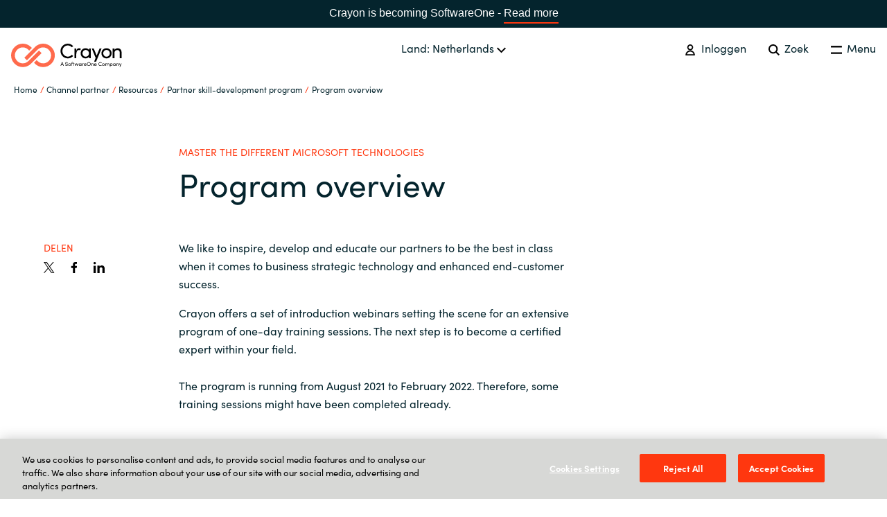

--- FILE ---
content_type: text/html; charset=utf-8
request_url: https://www.crayon.com/nl/channel-partners/resources/partner-skill-development-program/program-overview/
body_size: 3039
content:
<!DOCTYPE html>
<html data-application-path=/ lang="nl" class="t-sofia">
<head>
    <meta name="viewport" content="width=device-width, initial-scale=1.0">
    <meta http-equiv="X-UA-Compatible" content="IE=edge" />
    <link rel="apple-touch-icon" sizes="180x180" href="/Assets/Images/favicons/apple-touch-icon.png">
    <link rel="icon" type="image/png" sizes="32x32" href="/Assets/Images/favicons/favicon-32x32.png">
    <link rel="icon" type="image/png" sizes="16x16" href="/Assets/Images/favicons/favicon-16x16.png">
    <link rel="mask-icon" href="/Assets/Images/favicons/safari-pinned-tab.svg" color="#5bbad5">
    <link rel="shortcut icon" href="/Assets/Images/favicons/favicon.ico">
        <link rel="canonical" href="https://www.crayon.com/nl/channel-partners/resources/partner-skill-development-program/program-overview/" />
    <meta name="msapplication-TileColor" content="#da532c">
    <meta name="msapplication-config" content="/Assets/Images/favicons/browserconfig.xml">
    <meta name="theme-color" content="#ffffff">
    <meta name="google-site-verification" content="zf4xVB8fp4PAU-Eo8Q8_-ILMpc0NOn3QyDd7hzsFkks" />

    <title>Program overview - Crayon</title>
    <meta name="description">
    <!-- :OG SEO-->
    <meta property="og:title" content="Program overview - Crayon">
    <meta property="og:description">
    <meta property="og:image" content="https://www.crayon.com">
    
        <link rel="preload" href="https://use.typekit.net/gwy4cyl.css" as="style">
        <link rel="stylesheet" href="https://use.typekit.net/gwy4cyl.css">
            <link rel="preload" href="/Assets/bundled/main.bundle.4763bf9b828b5484bcb1.css" as="style">
        <link href="/Assets/bundled/main.bundle.4763bf9b828b5484bcb1.css" rel="stylesheet" />
    
        <!-- Google Tag Manager -->
        <script>
            (function (w, d, s, l, i) {
                w[l] = w[l] || [];
                w[l].push({ 'gtm.start': new Date().getTime(), event: 'gtm.js' });
                var f = d.getElementsByTagName(s)[0], j = d.createElement(s), dl = l != 'dataLayer' ? '&l=' + l : '';
                j.async = true;
                j.src = 'https://www.googletagmanager.com/gtm.js?id=' + i + dl; f.parentNode.insertBefore(j, f);
            })(window, document, 'script', 'dataLayer', 'GTM-KD3L5G8');
        </script>
        <!-- End Google Tag Manager -->
        <script type="text/javascript">
            (function (c, l, a, r, i, t, y) {
                c[a] = c[a] || function () { (c[a].q = c[a].q || []).push(arguments) };
                t = l.createElement(r); t.async = 1; t.src = "https://www.clarity.ms/tag/" + i;
                y = l.getElementsByTagName(r)[0]; y.parentNode.insertBefore(t, y);
            })(window, document, "clarity", "script", "m10k3zmott");
        </script>

</head>
<body class="t-sofia">

<div class="so-banner">
    <p>
        Crayon is becoming SoftwareOne - <a href="https://www.softwareone.com/en/media-releases/2025/07/02/softwareone-successfully-completes-crayon-transaction" class="o-link o-link--fancy">Read more</a>
    </p>

    <style>
        .so-banner {
            background: #04242D;
            width:  100%;
            text-align: center;
            color:  white;
            padding: 6px 24px;
            font-family: 'Sofia Pro', sans-serif;
            box-sizing: border-box;
        }

        .so-banner p {
            margin: 0;
            padding: 0;
            font-size: 1rem;
        }

        .so-banner a {
            color: #ffffff !important;
            padding-bottom: 0 !important;
        }

        .so-banner a:hover {
            color: #ffffff !important;
        }
    </style>


</div>

    <!-- Google Tag Manager (noscript) -->
    <noscript>
        <iframe src="https://www.googletagmanager.com/ns.html?id=GTM-KD3L5G8" height="0" width="0" style="display:none;visibility:hidden"></iframe>
    </noscript>
    <!-- End Google Tag Manager (noscript) -->
<!-- Add all the language strings for the current language as a variable. This will only be loaded once.-->
<script>
        window.LANGUAGESTRINGS = {"global.close":"sluiten","global.back":"terug","global.readMore":"lees meer","global.readLess":"Read less","global.viewAll":"alles bekijken","global.viewAllArticles":"Alles bekijken","global.changeCountry":"verander land","footer.contactHeading":"Contactgegevens","footer.visitHeading":"Kom bij ons langs","footer.socialMediaHeading":"Social Media","menu.menu":"Menu","menu.searchButton":"Zoek","menu.logOut":"Uitloggen","menu.logIn":"Inloggen","breadcrumbs.home":"Home","pagination.nextButton":"volgende","pagination.previousButton":"vorige","search.searchButton":"zoek","search.searchFieldLabel":"zoek menu","languageSelector.country":"Land","languageSelector.chooseLanguage":"kies taal","startPage.whatWeDo":"Wat wij doen","articlePage.category":"Categorie","articlePage.otherNews":"Ander nieuws","caseStudyPage.category":"Categorie","caseStudyPage.otherCaseStudies":"Andere Case Studies","careerPage.openPositionButtonText":"Vacatures","servicePage.topBannerButtonText":"Raadpleeg een expert","serviceListPage.topBannerButtonText":"Raadpleeg een expert","softwarePartnerPage.topBannerButtonText":"Raadpleeg een expert","softwarePartnerPage.productsHeading":"Raadpleeg een expert","pageListPage.categories":" categorieën","pageListPage.selectAllCategoriesText":"selecteer","productPage.topBannerButtonText":"Raadpleeg een expert","productPage.relatedServicesText":"Raadpleeg een expert","productPage.otherProducts1":"Crayon Prod","productPage.otherProducts2":"products","contactUsPage.contactUsButtonText":"Neem contact met ons op","contactUsPage.supportCenterButtonText":"Support Center","campaignPage.topButtonText":"Hier aanmelden","notFound404Page.returnToFrontpageButtonText":"ga terug","soMeBlock.share":"delen","supportCentersBlock.supportHours":"Support hours","supportCentersBlock.breakFixHours":"Break-fix hours","supportCentersBlock.email":"e-mailadres","supportCentersBlock.telephone":"telefoonummer","supportCentersBlock.language":"taal","authorComponent.writtenBy":"Auteur","factBoxBlock.source":"bron","vacancyPage.positionDetailsHeadingText":"Position details","vacancyPage.positionRoleText":"Position role","vacancyPage.jobTitleText":"Functietitel","vacancyPage.experienceLevelText":"ervaringsniveau","vacancyPage.locationText":"Country/Office Location","vacancyPage.companyHeadingText":"TEXT NOT FOUND","vacancyPage.locationHeadingText":"Position location","vacancyPage.aboutRoleHeadingText":"About the role","vacancyPage.competancyHeadingText":"Wanted competency and experience","vacancyPage.aboutCompanyHeadingText":"About the company","vacancyPage.applyButtonText":"Apply for vacancy","irGroupFactsAndFiguresPage.financialFigures":"Cijfers en feiten","irShareInformationPage.notifications":"Notifications","irShareInformationPage.financialCalendar":"Financial Calendar","irShareInformationPage.shareholders":"Shareholders","irShareInformationPage.estimates":"Analysts and consensus estimates"};
    </script>

<!--Gartner Widget Script Start-->
<script type="text/javascript"
        src="https://www.gartner.com/reviews/technology-providers/public/Widget/js/widget.js"></script>
<!-- Gartner Widget Script End-->

    <div class="Page" id="App">
        

<default-page></default-page>
    </div>
    <loader-component></loader-component>


    <script src="/Assets/bundled/main.bundle.4763bf9b828b5484bcb1.js"></script>


</body>
</html>